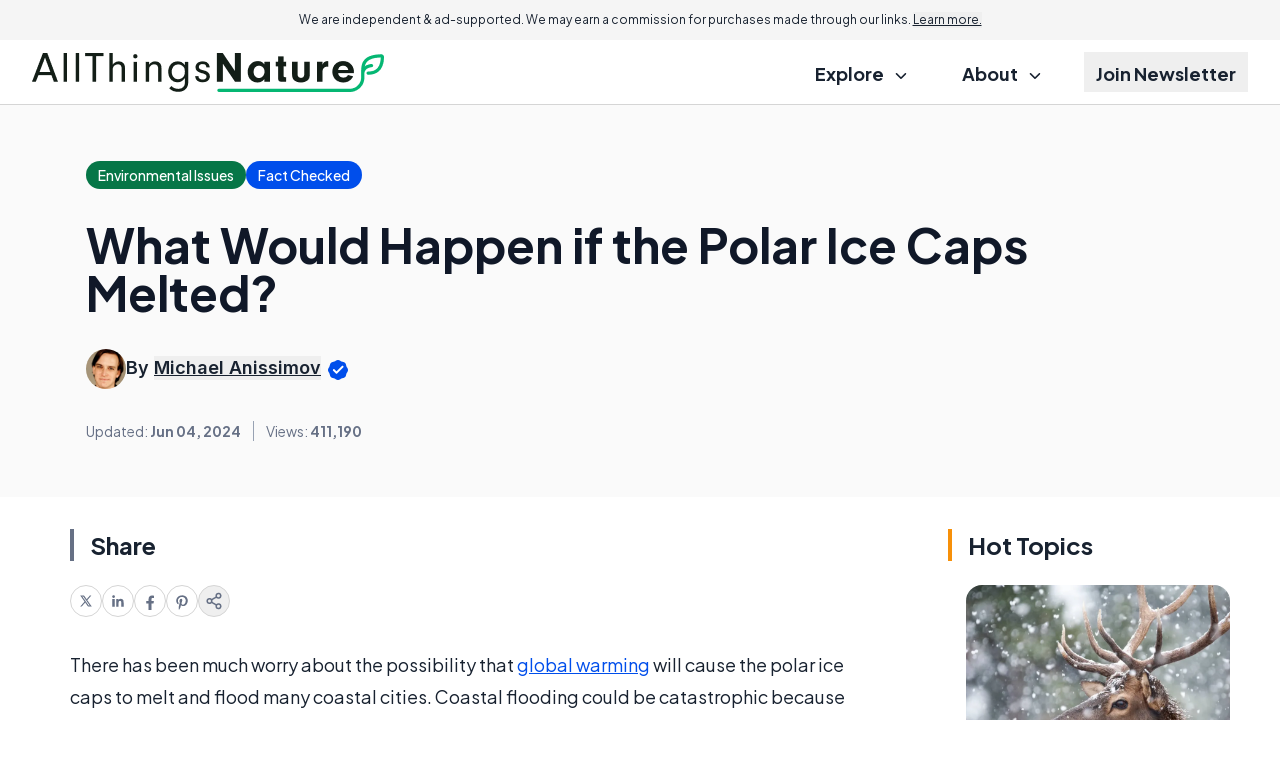

--- FILE ---
content_type: text/html; charset=utf-8
request_url: https://www.google.com/recaptcha/api2/aframe
body_size: 181
content:
<!DOCTYPE HTML><html><head><meta http-equiv="content-type" content="text/html; charset=UTF-8"></head><body><script nonce="ON3lN1voF3pA9R1acdFyeg">/** Anti-fraud and anti-abuse applications only. See google.com/recaptcha */ try{var clients={'sodar':'https://pagead2.googlesyndication.com/pagead/sodar?'};window.addEventListener("message",function(a){try{if(a.source===window.parent){var b=JSON.parse(a.data);var c=clients[b['id']];if(c){var d=document.createElement('img');d.src=c+b['params']+'&rc='+(localStorage.getItem("rc::a")?sessionStorage.getItem("rc::b"):"");window.document.body.appendChild(d);sessionStorage.setItem("rc::e",parseInt(sessionStorage.getItem("rc::e")||0)+1);localStorage.setItem("rc::h",'1769055261998');}}}catch(b){}});window.parent.postMessage("_grecaptcha_ready", "*");}catch(b){}</script></body></html>